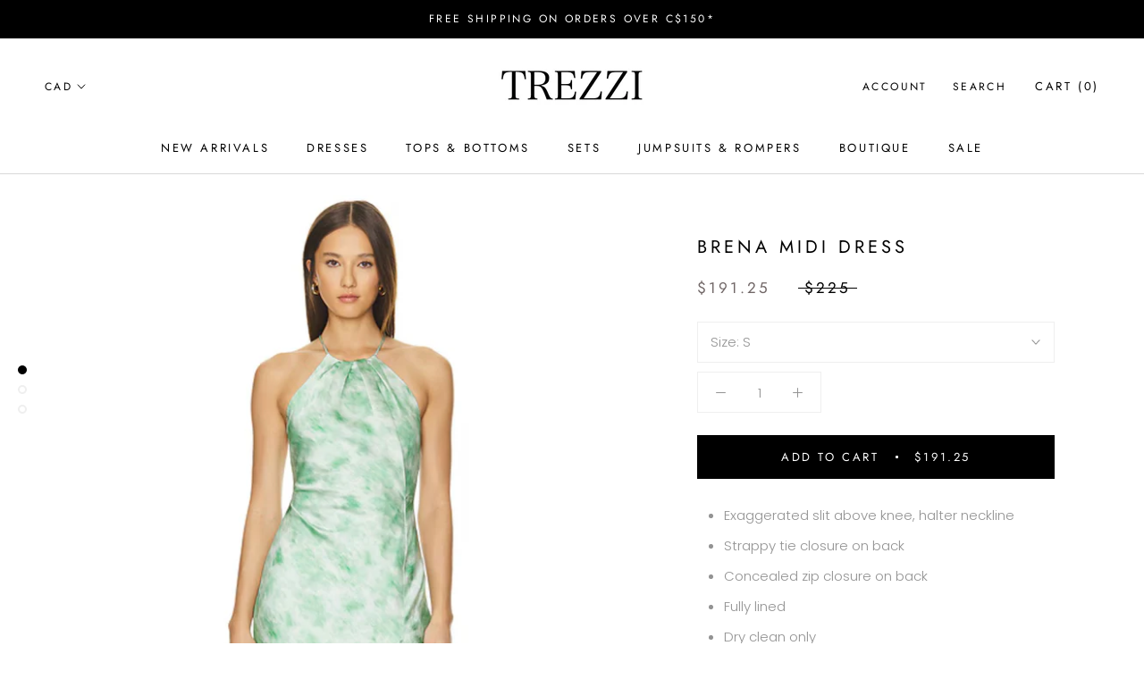

--- FILE ---
content_type: text/javascript
request_url: https://www.trezzicollection.com/cdn/shop/t/13/assets/custom.js?v=8814717088703906631530906669
body_size: -675
content:
//# sourceMappingURL=/cdn/shop/t/13/assets/custom.js.map?v=8814717088703906631530906669
